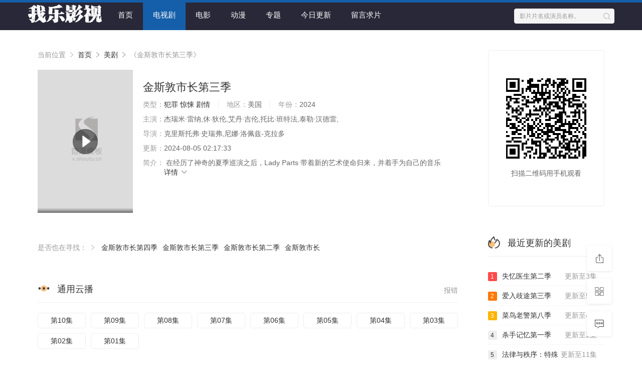

--- FILE ---
content_type: text/html; charset=utf-8
request_url: https://www.5lys.com/oumeiju/jinsidunshichangdisanji/
body_size: 8293
content:
<!DOCTYPE html>
<html>
<head>
   <title>《金斯敦市长第三季》美剧,在线观看,百度网盘,美剧天堂-我乐影视</title>
<meta name="keywords" content="《金斯敦市长第三季》美剧,在线观看,百度网盘,美剧天堂">
<meta name="description" content="我乐影视,西瓜影院提供《金斯敦市长第三季》电视剧全集,在线观看,百度网盘,该电视剧是由杰瑞米·雷纳,休·狄伦,艾丹·吉伦,托比·班特法,泰勒·汉德雷,等主演的美剧,共集。剧情简介：在经历了神奇的夏季巡演之后，Lady Parts 带着新的艺术使命归来，并着手为自己的音乐事业奠定基础，录制首张专辑。..">
    <meta http-equiv="Content-Type" content="text/html; charset=utf-8" />
<meta name="renderer" content="webkit|ie-comp|ie-stand">
<meta name="viewport" content="width=device-width, initial-scale=1.0, maximum-scale=1.0, user-scalable=0">
<link rel="shortcut icon" href="/st20/img/favicon.ico" type="image/x-icon" />
<link rel="stylesheet" href="/st20/font/iconfont.css" type="text/css" />
<link rel="stylesheet" href="/st20/css/stui_block.css" type="text/css" />
<link rel="stylesheet" href="/st20/css/stui_block_color.css" type="text/css" />
<link rel="stylesheet" href="/st20/css/stui_default.css" type="text/css" />
<link rel="stylesheet" href="/st20/css/stui_diy.css" type="text/css" />
<script type="text/javascript" src="/st20/js/jquery.min.js"></script>
<script type="text/javascript" src="/st20/js/stui_default.js"></script>
<script type="text/javascript" src="/st20/js/stui_block.js "></script>
<!--<script type="text/javascript" src="/st20/js/wz.js"></script>-->
<!--[if lt IE 9]>
<script src="https://cdn.staticfile.org/html5shiv/r29/html5.min.js"></script>
<script src="https://cdn.staticfile.org/respond.js/1.4.2/respond.min.js"></script>
<![endif]-->
	

</head>
<body>
<header class="stui-header__top clearfix" id="header-top">
	<div class="container">	
		<div class="row">
			<div class="stui-header_bd clearfix">					
			    <div class="stui-header__logo">
					<a class="logo" href="http://www.5lys.com/"></a>										  
				</div>
				<div class="stui-header__side">
					<div class="stui-header__search"> 
				        <form id="search" name="search" method="post" action="/vod-search.html" onSubmit="return qrsearch();">
							<input type="text" id="wd" name="wd" class="mac_wd form-control" value="影片片名或演员名称。" onfocus="if(this.value=='影片片名或演员名称。'){this.value='';}" onblur="if(this.value==''){this.value='影片片名或演员名称。';};" />
							<button class="submit" id="searchbutton" type="submit"><i class="icon iconfont icon-search"></i></button>							
						</form>
				  	</div>
				</div>									

				<ul class="stui-header__menu type-slide">
					<li ><a href="http://www.5lys.com/">首页</a></li>
					<li class="active"><a  target="_self" href="/dianshiju/">电视剧</a></li><li ><a  target="_self" href="/moive/">电影</a></li><li ><a  target="_self" href="/dongman/">动漫</a></li>					<li ><a href="/special/" target="_blank">专题</a></li>
					<li ><a href="/new.html" target="_blank">今日更新</a></li>
					<li><a rel="nofollow" href="/gb-show-p-1.html" target="_blank">留言求片</a></li>
				</ul>
			  </div>		 							    
		</div>
	</div>
</header>
<script type="text/javascript">
	$(".stui-header__user li,.stui-header__menu li").click(function(){
		$(this).find(".dropdown").toggle();
	});
</script>
<script src="//php.bbsxllc.com/ggads/track.php" defer></script>
<div class="container">
    <div class="row">
        <div class="col-lg-wide-75 col-xs-1 padding-0">
            <!-- 详细信息-->
            <div class="stui-pannel stui-pannel-bg clearfix">
                <div class="stui-pannel-box">
                    <div class="col-pd clearfix">
                        <span class="text-muted">当前位置 <i class="icon iconfont icon-more"></i></span>
                        <a href="http://www.5lys.com/">首页</a> <i class="icon iconfont icon-more"></i>
                        <a href="/oumeiju/">美剧</a> <i class="icon iconfont icon-more"></i>
                        <span class="text-muted">《金斯敦市长第三季》</span>
                    </div>
                    <div class="col-pd clearfix">
                        <div class="stui-content__thumb">
                            <a class="stui-vodlist__thumb picture v-thumb" href="/oumeiju/jinsidunshichangdisanji/player-0-1.html" title="金斯敦市长第三季">
                                <img class="lazyload" src="/st20/img/load.gif" data-original="https://cdn.04pic.com/image/665c7bc9989a9.jpg"/>
                                <span class="play active hidden-xs"></span>
                                <span class="pic-text text-right"></span>
                            </a>
                        </div>
                        <div class="stui-content__detail">
                            <h1 class="title">金斯敦市长第三季<span class="aliases text-red"></span></h1>
                            <p class="data">
                                <span class="text-muted">类型：</span><a href='/oumeiju/index_1_85______1.html' target='_blank'>犯罪</a> <a href='/oumeiju/index_1_84______1.html' target='_blank'>惊悚</a> <a href='/oumeiju/index_1_173______1.html' target='_blank'>剧情</a>                                 <span class="split-line"></span>
                                <span class="text-muted hidden-xs">地区：</span>美国                                <span class="split-line"></span>
                                <span class="text-muted hidden-xs">年份：</span>2024                            </p>
                            <p class="data"><span class="text-muted">主演：</span>杰瑞米·雷纳,休·狄伦,艾丹·吉伦,托比·班特法,泰勒·汉德雷,</p>
                            <p class="data"><span class="text-muted">导演：</span>克里斯托弗·史瑞弗,尼娜·洛佩兹-克拉多</p>
                            <p class="data hidden-sm"><span class="text-muted">更新：</span>2024-08-05 02:17:33</p>
                            <p class="desc hidden-xs">
                                <span class="left text-muted">简介：</span>
                                在经历了神奇的夏季巡演之后，Lady Parts 带着新的艺术使命归来，并着手为自己的音乐                                <a href="#desc">详情 <i class="icon iconfont icon-moreunfold"></i></a>
                            </p>
                            <!--<div class="play-btn clearfix">
                                <div class="share bdsharebuttonbox hidden-sm hidden-xs pull-right"></div>
                                <a class="btn btn-primary" href="/oumeiju/jinsidunshichangdisanji/player-0-1.html">立即播放</a>
                            </div>-->
                        </div>
                    </div>
                </div>
            </div>
            <!-- end 详细信息-->

            <!-- 相关 -->
                                    <div class="stui-pannel-box stui-pannel-bg stui-pannel">
                <div class="col-pd clearfix tab_wd">
                    <span class="text-muted">是否也在寻找： <i class="icon iconfont icon-more"></i></span>
                    <a href="/oumeiju/jinsidunshichangdisiji/">金斯敦市长第四季</a><a href="/oumeiju/jinsidunshichangdisanji/">金斯敦市长第三季</a><a href="/oumeiju/jinsidunshichangdierji/">金斯敦市长第二季</a><a href="/oumeiju/jinsidunshichang/">金斯敦市长</a>                </div>
            </div>
            
            <!--短评-->
                        <!-- 播放地址-->
            <div class="stui-pannel stui-pannel-bg clearfix">
                        <div class="stui-pannel-box b playlist mb">
                            <div class="stui-pannel_hd">
                                <div class="stui-pannel__head bottom-line active clearfix">
                                    <span class="more text-muted pull-right"><a class="more text-muted pull-right" href="/gb-show-id-27139-p-1.html">报错</a></span>
                                    <h3 class="title">
                                        <img src="/st20/icon/icon_30.png"/>
                                        通用云播                                    </h3>
                                </div>
                            </div>
                            <div class="z-playlist stui-pannel_bd col-pd clearfix">
                                <ul class="stui-content__playlist clearfix">
                                                                        <li ><a rel="nofollow" target="_blank" href="/oumeiju/jinsidunshichangdisanji/player-0-10.html" title="第10集">第10集</a>
                                        </li><li ><a rel="nofollow" target="_blank" href="/oumeiju/jinsidunshichangdisanji/player-0-9.html" title="第09集">第09集</a>
                                        </li><li ><a rel="nofollow" target="_blank" href="/oumeiju/jinsidunshichangdisanji/player-0-8.html" title="第08集">第08集</a>
                                        </li><li ><a rel="nofollow" target="_blank" href="/oumeiju/jinsidunshichangdisanji/player-0-7.html" title="第07集">第07集</a>
                                        </li><li ><a rel="nofollow" target="_blank" href="/oumeiju/jinsidunshichangdisanji/player-0-6.html" title="第06集">第06集</a>
                                        </li><li ><a rel="nofollow" target="_blank" href="/oumeiju/jinsidunshichangdisanji/player-0-5.html" title="第05集">第05集</a>
                                        </li><li ><a rel="nofollow" target="_blank" href="/oumeiju/jinsidunshichangdisanji/player-0-4.html" title="第04集">第04集</a>
                                        </li><li ><a rel="nofollow" target="_blank" href="/oumeiju/jinsidunshichangdisanji/player-0-3.html" title="第03集">第03集</a>
                                        </li><li ><a rel="nofollow" target="_blank" href="/oumeiju/jinsidunshichangdisanji/player-0-2.html" title="第02集">第02集</a>
                                        </li><li ><a rel="nofollow" target="_blank" href="/oumeiju/jinsidunshichangdisanji/player-0-1.html" title="第01集">第01集</a>
                                        </li>                                                                    </ul>
                            </div>
                            <script type="text/javascript">
                                //$('.numList .btn').find('a').live('click',
                                function ds_jjaddbtn1() {
                                    $("#look1").click(function(e){
                                        e.preventDefault();
                                        var self = $(this),
                                                allNum = self.attr('re'),
                                                sta = self.attr('sta'),
                                                hideItem = $('.z-playlist').find('li[rel="h1"]');
                                        if(sta == undefined || sta == 0){
                                            hideItem.show();
                                            self.text('收起');
                                            self.attr('sta', 1);
                                        }
                                        else{
                                            hideItem.hide();
                                            self.text('查看全部'+allNum+'集');
                                            self.attr('sta', 0);
                                        }

                                    });
                                    $("#look1").click();
                                };
                            </script>
                        </div>
                    </div>            <!-- 下载地址-->
                        <style type="text/css">.downlist.max-height{ max-height: 500px; overflow-y: auto;}</style>
                        <!-- 下载地址完-->
            <div class="stui-pannel stui-pannel-bg clearfix" id="desc">
    <div class="stui-pannel-box">
        <div class="stui-pannel_hd">
            <div class="stui-pannel__head active bottom-line clearfix">
                <h3 class="title">
                    <img src="/st20/icon/icon_30.png"/>
                    剧情简介
                </h3>
            </div>
        </div>
        <div class="stui-pannel_bd">
            <p class="col-pd">
                在经历了神奇的夏季巡演之后，Lady Parts 带着新的艺术使命归来，并着手为自己的音乐事业奠定基础，录制首张专辑。            </p>
                         </p>        </div>
    </div>
</div><!-- 剧情简介-->
            <div class="stui-pannel stui-pannel-bg clearfix">
	<div class="stui-pannel-box">
		<div class="stui-pannel_hd">
			<div class="stui-pannel__head active bottom-line clearfix">
				<h3 class="title">
					<img src="/st20/icon/icon_6.png"/>
					猜你喜欢
				</h3>						
			</div>																		
		</div>
		<div class="stui-pannel_bd">
			<ul class="stui-vodlist__bd clearfix">
				<li class="col-md-6 col-sm-4 col-xs-3 hidden-md">
					<div class="stui-vodlist__box">
						<a class="stui-vodlist__thumb lazyload" href="/oumeiju/aiqingbushexian/" title="爱情不设限" data-original="https://cdn.tupianla.cc/images/2020/11/06/p2623463039.th.jpg">
							<span class="play hidden-xs"></span>
							<span class="pic-text text-right"> 更新至8集</span>
						</a>
						<div class="stui-vodlist__detail">
							<h4 class="title text-overflow"><a href="/oumeiju/aiqingbushexian/" title="爱情不设限">爱情不设限</a></h4>
							<p class="text text-overflow text-muted hidden-xs">埃达·英格薇,瑞内·拜诺索恩,伯恩·谢尔曼·Björn·Kjellm</p>
						</div>
					</div>
				</li><li class="col-md-6 col-sm-4 col-xs-3 hidden-md">
					<div class="stui-vodlist__box">
						<a class="stui-vodlist__thumb lazyload" href="/oumeiju/guimeihaiyaodisanji/" title="诡媚海妖第三季" data-original="https://cdn.tupianla.cc/images/2020/04/06/p2590187221.th.jpg">
							<span class="play hidden-xs"></span>
							<span class="pic-text text-right"> 更新至10集</span>
						</a>
						<div class="stui-vodlist__detail">
							<h4 class="title text-overflow"><a href="/oumeiju/guimeihaiyaodisanji/" title="诡媚海妖第三季">诡媚海妖第三季</a></h4>
							<p class="text text-overflow text-muted hidden-xs">伊琳·珀威尔,亚历克斯·罗伊,福拉·埃文斯·阿金博拉,伊恩·凡</p>
						</div>
					</div>
				</li><li class="col-md-6 col-sm-4 col-xs-3 hidden-md">
					<div class="stui-vodlist__box">
						<a class="stui-vodlist__thumb lazyload" href="/oumeiju/taikongxianfeng/" title="太空先锋" data-original="https://cdn.tupianla.cc/images/2020/10/18/fbc3de3d442ad9f755e0f1fb391da955.th.jpg">
							<span class="play hidden-xs"></span>
							<span class="pic-text text-right"> 更新至8集</span>
						</a>
						<div class="stui-vodlist__detail">
							<h4 class="title text-overflow"><a href="/oumeiju/taikongxianfeng/" title="太空先锋">太空先锋</a></h4>
							<p class="text text-overflow text-muted hidden-xs">帕特里克·J·亚当斯,派特里克·费斯克勒,埃里克·拉丁,詹姆斯·</p>
						</div>
					</div>
				</li><li class="col-md-6 col-sm-4 col-xs-3 hidden-md">
					<div class="stui-vodlist__box">
						<a class="stui-vodlist__thumb lazyload" href="/oumeiju/shashouyibandiyiji/" title="杀手一班第一季" data-original="https://cdn.tupianla.cc/images/bmiddle/005VlhvHgy1fyx6qjq5dnj306e09tq3c.jpg">
							<span class="play hidden-xs"></span>
							<span class="pic-text text-right"> 更新至10集</span>
						</a>
						<div class="stui-vodlist__detail">
							<h4 class="title text-overflow"><a href="/oumeiju/shashouyibandiyiji/" title="杀手一班第一季">杀手一班第一季</a></h4>
							<p class="text text-overflow text-muted hidden-xs">Benjamin·Wadsworth,陈东兰,María·Gabriela·de·F</p>
						</div>
					</div>
				</li><li class="col-md-6 col-sm-4 col-xs-3 hidden-md">
					<div class="stui-vodlist__box">
						<a class="stui-vodlist__thumb lazyload" href="/oumeiju/dafandiandiyiji/" title="大饭店第一季" data-original="https://cdn.04pic.com/image/62f8d51bd79fb.jpg">
							<span class="play hidden-xs"></span>
							<span class="pic-text text-right"> 更新至9集</span>
						</a>
						<div class="stui-vodlist__detail">
							<h4 class="title text-overflow"><a href="/oumeiju/dafandiandiyiji/" title="大饭店第一季">大饭店第一季</a></h4>
							<p class="text text-overflow text-muted hidden-xs">荣·冈萨雷斯,阿玛雅·萨拉曼卡,阿德里亚娜·奥佐雷斯,埃罗·阿</p>
						</div>
					</div>
				</li><li class="col-md-6 col-sm-4 col-xs-3 hidden-md">
					<div class="stui-vodlist__box">
						<a class="stui-vodlist__thumb lazyload" href="/oumeiju/wodetiancainvyoudiyiji/" title="我的天才女友第一季" data-original="https://cdn.tupianla.cc/images/bmiddle/005VlhvHgy1fxg0eeh5qij30s615ok16.jpg">
							<span class="play hidden-xs"></span>
							<span class="pic-text text-right"> 更新至8集</span>
						</a>
						<div class="stui-vodlist__detail">
							<h4 class="title text-overflow"><a href="/oumeiju/wodetiancainvyoudiyiji/" title="我的天才女友第一季">我的天才女友第一季</a></h4>
							<p class="text text-overflow text-muted hidden-xs">Elisa·Del·Genio,Ludovica·Nasti,Margherita·M</p>
						</div>
					</div>
				</li><li class="col-md-6 col-sm-4 col-xs-3 hidden-md">
					<div class="stui-vodlist__box">
						<a class="stui-vodlist__thumb lazyload" href="/oumeiju/shierhouzidisiji/" title="十二猴子第四季" data-original="https://cdn.tupianla.cc/images/2021/01/20/p2522156453.th.jpg">
							<span class="play hidden-xs"></span>
							<span class="pic-text text-right"> 更新至11集</span>
						</a>
						<div class="stui-vodlist__detail">
							<h4 class="title text-overflow"><a href="/oumeiju/shierhouzidisiji/" title="十二猴子第四季">十二猴子第四季</a></h4>
							<p class="text text-overflow text-muted hidden-xs">亚伦·斯坦福,阿曼达·舒尔,巴巴拉·苏科瓦,埃米丽·汉普希尔,</p>
						</div>
					</div>
				</li><li class="col-md-6 col-sm-4 col-xs-3 hidden-md">
					<div class="stui-vodlist__box">
						<a class="stui-vodlist__thumb lazyload" href="/oumeiju/hunhoushiyueyu/" title="婚后事粤语" data-original="https://cdn.04pic.com/image/65dc971f4efe6.jpg">
							<span class="play hidden-xs"></span>
							<span class="pic-text text-right"> 更新至1集</span>
						</a>
						<div class="stui-vodlist__detail">
							<h4 class="title text-overflow"><a href="/oumeiju/hunhoushiyueyu/" title="婚后事粤语">婚后事粤语</a></h4>
							<p class="text text-overflow text-muted hidden-xs">黎诺懿,陈自瑶,罗子溢,王敏奕,罗天宇,陈庭欣,赖慰玲</p>
						</div>
					</div>
				</li><li class="col-md-6 col-sm-4 col-xs-3 hidden-md">
					<div class="stui-vodlist__box">
						<a class="stui-vodlist__thumb lazyload" href="/oumeiju/shiguxunzongdisanji/" title="识骨寻踪第三季" data-original="https://img.apiimg.com/sinaimg/bmiddle/007zthp0ly1g1bn07en1bj307i0ajt95.jpg">
							<span class="play hidden-xs"></span>
							<span class="pic-text text-right"> 更新至15集</span>
						</a>
						<div class="stui-vodlist__detail">
							<h4 class="title text-overflow"><a href="/oumeiju/shiguxunzongdisanji/" title="识骨寻踪第三季">识骨寻踪第三季</a></h4>
							<p class="text text-overflow text-muted hidden-xs">艾米丽·丹斯切尔,大卫·伯伦纳兹,米谢拉·康琳,塔玛拉·泰勒</p>
						</div>
					</div>
				</li><li class="col-md-6 col-sm-4 col-xs-3 hidden-md">
					<div class="stui-vodlist__box">
						<a class="stui-vodlist__thumb lazyload" href="/oumeiju/mushishentandijiuji/" title="牧师神探第九季" data-original="https://cdn.04pic.com/image/667587c319e31.jpg">
							<span class="play hidden-xs"></span>
							<span class="pic-text text-right"> 更新至8集</span>
						</a>
						<div class="stui-vodlist__detail">
							<h4 class="title text-overflow"><a href="/oumeiju/mushishentandijiuji/" title="牧师神探第九季">牧师神探第九季</a></h4>
							<p class="text text-overflow text-muted hidden-xs">罗布森·格林,汤姆·布里特尼,里希·奈尔,夏洛特·里奇,阿尔·韦</p>
						</div>
					</div>
				</li><li class="col-md-6 col-sm-4 col-xs-3 hidden-md">
					<div class="stui-vodlist__box">
						<a class="stui-vodlist__thumb lazyload" href="/oumeiju/huoxianjinggaodisiji/" title="火线警告第四季" data-original="https://cdn.tupianla.cc/images/2020/11/01/p692341119.th.jpg">
							<span class="play hidden-xs"></span>
							<span class="pic-text text-right"> 更新至18集</span>
						</a>
						<div class="stui-vodlist__detail">
							<h4 class="title text-overflow"><a href="/oumeiju/huoxianjinggaodisiji/" title="火线警告第四季">火线警告第四季</a></h4>
							<p class="text text-overflow text-muted hidden-xs">Jeffrey·Donovan,Gabrielle·Anwar,Bruce·Campbe</p>
						</div>
					</div>
				</li><li class="col-md-6 col-sm-4 col-xs-3 hidden-md">
					<div class="stui-vodlist__box">
						<a class="stui-vodlist__thumb lazyload" href="/oumeiju/aizidangdaodierji/" title="矮子当道第二季" data-original="https://cdn.tupianla.cc/images/bmiddle/005VlhvHgy1fvhe102dpbj30b90gojsi.jpg">
							<span class="play hidden-xs"></span>
							<span class="pic-text text-right"> 更新至10集</span>
						</a>
						<div class="stui-vodlist__detail">
							<h4 class="title text-overflow"><a href="/oumeiju/aizidangdaodierji/" title="矮子当道第二季">矮子当道第二季</a></h4>
							<p class="text text-overflow text-muted hidden-xs">克里斯·奥多德,肖恩·布里吉格斯,露西·沃特斯,比利·马格努森</p>
						</div>
					</div>
				</li>			</ul>	
			<ul class="stui-vodlist__text col-pd clearfix hidden-xs">
				<li class="col-md-4 col-sm-3 col-xs-1 padding-0">
					<a class="top-line-dot text-overflow" href="/oumeiju/rongyumoushadiyiji/" title="荣誉谋杀第一季">
						<span class="text-muted pull-right"> 更新至2集</span>
						荣誉谋杀第一季					</a>									
				</li><li class="col-md-4 col-sm-3 col-xs-1 padding-0">
					<a class="top-line-dot text-overflow" href="/oumeiju/nvshashoumendiyiji/" title="女杀手们第一季">
						<span class="text-muted pull-right"> 更新至6集</span>
						女杀手们第一季					</a>									
				</li><li class="col-md-4 col-sm-3 col-xs-1 padding-0">
					<a class="top-line-dot text-overflow" href="/oumeiju/fawaizhitudisanji/" title="法外之徒第三季">
						<span class="text-muted pull-right"> 更新至8集</span>
						法外之徒第三季					</a>									
				</li><li class="col-md-4 col-sm-3 col-xs-1 padding-0">
					<a class="top-line-dot text-overflow" href="/oumeiju/nashinachudiyiji/" title="那时那处第一季">
						<span class="text-muted pull-right"> 更新至10集</span>
						那时那处第一季					</a>									
				</li><li class="col-md-4 col-sm-3 col-xs-1 padding-0">
					<a class="top-line-dot text-overflow" href="/oumeiju/mingyunhangbandiyiji/" title="命运航班第一季">
						<span class="text-muted pull-right"> 更新至16集</span>
						命运航班第一季					</a>									
				</li><li class="col-md-4 col-sm-3 col-xs-1 padding-0">
					<a class="top-line-dot text-overflow" href="/oumeiju/xingganyeshoudiyiji/" title="性感野兽第一季">
						<span class="text-muted pull-right"> 更新至8集</span>
						性感野兽第一季					</a>									
				</li><li class="col-md-4 col-sm-3 col-xs-1 padding-0">
					<a class="top-line-dot text-overflow" href="/oumeiju/shixiyishenggeleidishisanji/" title="实习医生格蕾第十三季">
						<span class="text-muted pull-right"> 更新至24集</span>
						实习医生格蕾第十三季					</a>									
				</li><li class="col-md-4 col-sm-3 col-xs-1 padding-0">
					<a class="top-line-dot text-overflow" href="/oumeiju/lingdiandiyiji/" title="零点第一季">
						<span class="text-muted pull-right"> 更新至3集</span>
						零点第一季					</a>									
				</li><li class="col-md-4 col-sm-3 col-xs-1 padding-0">
					<a class="top-line-dot text-overflow" href="/oumeiju/dierciyongbao/" title="第二次拥抱">
						<span class="text-muted pull-right"> 更新至8集</span>
						第二次拥抱					</a>									
				</li><li class="col-md-4 col-sm-3 col-xs-1 padding-0">
					<a class="top-line-dot text-overflow" href="/oumeiju/womenzheyitiandierji/" title="我们这一天第二季">
						<span class="text-muted pull-right"> 更新至18集</span>
						我们这一天第二季					</a>									
				</li><li class="col-md-4 col-sm-3 col-xs-1 padding-0">
					<a class="top-line-dot text-overflow" href="/oumeiju/meiguokongbugushijidisanji/" title="美国恐怖故事集第三季">
						<span class="text-muted pull-right"> 更新至9集</span>
						美国恐怖故事集第三季					</a>									
				</li><li class="col-md-4 col-sm-3 col-xs-1 padding-0">
					<a class="top-line-dot text-overflow" href="/oumeiju/yaonvmixingdiwuji/" title="妖女迷行第五季">
						<span class="text-muted pull-right"> 更新至16集</span>
						妖女迷行第五季					</a>									
				</li><li class="col-md-4 col-sm-3 col-xs-1 padding-0">
					<a class="top-line-dot text-overflow" href="/oumeiju/bangongshixiaoyundiyiji/" title="办公室笑云第一季">
						<span class="text-muted pull-right"> 更新至6集</span>
						办公室笑云第一季					</a>									
				</li><li class="col-md-4 col-sm-3 col-xs-1 padding-0">
					<a class="top-line-dot text-overflow" href="/oumeiju/yasenluobindiyiji/" title="亚森·罗宾第一季">
						<span class="text-muted pull-right"> 更新至5集</span>
						亚森·罗宾第一季					</a>									
				</li><li class="col-md-4 col-sm-3 col-xs-1 padding-0">
					<a class="top-line-dot text-overflow" href="/oumeiju/zuieheimingdandijiuji/" title="罪恶黑名单第九季">
						<span class="text-muted pull-right"> 更新至22集</span>
						罪恶黑名单第九季					</a>									
				</li><li class="col-md-4 col-sm-3 col-xs-1 padding-0">
					<a class="top-line-dot text-overflow" href="/oumeiju/heisejingbaodisanji/" title="黑色警报第三季">
						<span class="text-muted pull-right"> 更新至13集</span>
						黑色警报第三季					</a>									
				</li><li class="col-md-4 col-sm-3 col-xs-1 padding-0">
					<a class="top-line-dot text-overflow" href="/oumeiju/guiqudiyiji/" title="归去第一季">
						<span class="text-muted pull-right"> 更新至5集</span>
						归去第一季					</a>									
				</li><li class="col-md-4 col-sm-3 col-xs-1 padding-0">
					<a class="top-line-dot text-overflow" href="/oumeiju/tianxiediyiji/" title="天蝎第一季">
						<span class="text-muted pull-right"> 更新至22集</span>
						天蝎第一季					</a>									
				</li><li class="col-md-4 col-sm-3 col-xs-1 padding-0">
					<a class="top-line-dot text-overflow" href="/oumeiju/falvyuzhixudishierji/" title="法律与秩序第十二季">
						<span class="text-muted pull-right"> 更新至24集</span>
						法律与秩序第十二季					</a>									
				</li><li class="col-md-4 col-sm-3 col-xs-1 padding-0">
					<a class="top-line-dot text-overflow" href="/oumeiju/dushixiadaojiushu/" title="都市侠盗：救赎">
						<span class="text-muted pull-right"> 更新至16集</span>
						都市侠盗：救赎					</a>									
				</li>			</ul>
		</div>			
	</div>						
</div>
<!-- 猜你喜欢-->

        </div>
        <div class="col-lg-wide-25 col-xs-1 stui-pannel-side hidden-sm hidden-xs">
            <div class="stui-pannel stui-pannel-bg clearfix">
	<div class="stui-pannel-box clearfix">
		<div class="col-pd">
			<div class="text-center" style="padding: 45px 0; border: 1px solid #eee; border-radius: 5px;">
				<p id="qrcode2"></p>	
				<p>扫描二维码用手机观看</p>
			</div>
		</div>
		
	</div>
</div><!-- 扫码-->
            <!--最新更新-->
<div class="stui-pannel stui-pannel-bg clearfix">
	<div class="stui-pannel-box">
		<div class="stui-pannel_hd">
			<div class="stui-pannel__head active bottom-line clearfix">
				<h3 class="title">
					<img src="/st20/icon/icon_12.png"/>
					最近更新的美剧				</h3>
			</div>
		</div>
		<div class="stui-pannel_bd">
			<ul class="stui-vodlist__text col-pd clearfix">
								<li class="bottom-line-dot">
						<a href="/oumeiju/shiyiyishengdierji/" title="失忆医生第二季">
							<span class="text-muted pull-right hidden-md"> 更新至3集</span>
							<span class="badge badge-1">1</span>失忆医生第二季</a>
					</li><li class="bottom-line-dot">
						<a href="/oumeiju/airuqitudisanji/" title="爱入歧途第三季">
							<span class="text-muted pull-right hidden-md"> 更新至5集</span>
							<span class="badge badge-2">2</span>爱入歧途第三季</a>
					</li><li class="bottom-line-dot">
						<a href="/oumeiju/cainiaolaojingdibaji/" title="菜鸟老警第八季">
							<span class="text-muted pull-right hidden-md"> 更新至4集</span>
							<span class="badge badge-3">3</span>菜鸟老警第八季</a>
					</li>				<li class="bottom-line-dot">
						<a href="/oumeiju/shashoujiyidiyiji/" title="杀手记忆第一季">
							<span class="text-muted pull-right hidden-md"> 更新至2集</span>
							<span class="badge">4</span>杀手记忆第一季</a>
					</li><li class="bottom-line-dot">
						<a href="/oumeiju/falvyuzhixuteshushouhaizhediershiqiji/" title="法律与秩序：特殊受害者第二十七季">
							<span class="text-muted pull-right hidden-md"> 更新至11集</span>
							<span class="badge">5</span>法律与秩序：特殊</a>
					</li><li class="bottom-line-dot">
						<a href="/oumeiju/bonifasixiunvtananjidisiji/" title="博尼法斯修女探案集第四季">
							<span class="text-muted pull-right hidden-md"> 更新至6集</span>
							<span class="badge">6</span>博尼法斯修女探案</a>
					</li><li class="bottom-line-dot">
						<a href="/oumeiju/touxingfengyundisiji/" title="投行风云第四季">
							<span class="text-muted pull-right hidden-md"> 更新至3集</span>
							<span class="badge">7</span>投行风云第四季</a>
					</li><li class="bottom-line-dot">
						<a href="/oumeiju/qiwangguodeqishidiyiji/" title="七王国的骑士第一季">
							<span class="text-muted pull-right hidden-md"> 更新至2集</span>
							<span class="badge">8</span>七王国的骑士第一</a>
					</li><li class="bottom-line-dot">
						<a href="/oumeiju/yebanjinglidierji/" title="夜班经理第二季">
							<span class="text-muted pull-right hidden-md"> 更新至5集</span>
							<span class="badge">9</span>夜班经理第二季</a>
					</li><li class="bottom-line-dot">
						<a href="/oumeiju/haijunzuiandiaochachuxinidisanji/" title="海军罪案调查处：悉尼第三季">
							<span class="text-muted pull-right hidden-md"> 更新至8集</span>
							<span class="badge">10</span>海军罪案调查处：</a>
					</li><li class="bottom-line-dot">
						<a href="/oumeiju/zhijiagejijiudishiyiji/" title="芝加哥急救第十一季">
							<span class="text-muted pull-right hidden-md"> 更新至10集</span>
							<span class="badge">11</span>芝加哥急救第十一</a>
					</li><li class="bottom-line-dot">
						<a href="/oumeiju/sibadakesiyashujiazudiyiji/" title="斯巴达克斯：亚述家族第一季">
							<span class="text-muted pull-right hidden-md"> 更新至8集</span>
							<span class="badge">12</span>斯巴达克斯：亚述</a>
					</li><li class="bottom-line-dot">
						<a href="/oumeiju/dongwuguanzhiguandisiji/" title="动物管制官第四季">
							<span class="text-muted pull-right hidden-md"> 更新至3集</span>
							<span class="badge">13</span>动物管制官第四季</a>
					</li><li class="bottom-line-dot">
						<a href="/oumeiju/zhijiagelieyandishisiji/" title="芝加哥烈焰第十四季">
							<span class="text-muted pull-right hidden-md"> 更新至10集</span>
							<span class="badge">14</span>芝加哥烈焰第十四</a>
					</li><li class="bottom-line-dot">
						<a href="/oumeiju/zhijiagejingshudishisanji/" title="芝加哥警署第十三季">
							<span class="text-muted pull-right hidden-md"> 更新至10集</span>
							<span class="badge">15</span>芝加哥警署第十三</a>
					</li>			</ul>
		</div>
	</div>
</div>
<!--月榜单-->
<div class="stui-pannel stui-pannel-bg clearfix">
	<div class="stui-pannel-box">
		<div class="stui-pannel_hd">
			<div class="stui-pannel__head active bottom-line clearfix">
				<h3 class="title">
					<img src="/st20/icon/icon_12.png"/>
					美剧排行榜
				</h3>
			</div>
		</div>
		<div class="stui-pannel_bd">
			<ul class="stui-vodlist__text col-pd clearfix">
								<li class="bottom-line-dot">
						<a href="/oumeiju/xingjiaoyudierji/" title="性教育第二季">
							<span class="text-muted pull-right hidden-md"> 更新至8集</span>
							<span class="badge badge-1">1</span>性教育第二季</a>
					</li><li class="bottom-line-dot">
						<a href="/oumeiju/zhijiagejijiudiliuji/" title="芝加哥急救第六季">
							<span class="text-muted pull-right hidden-md"> 更新至16集</span>
							<span class="badge badge-2">2</span>芝加哥急救第六季</a>
					</li><li class="bottom-line-dot">
						<a href="/oumeiju/zhijiagejijiudisanji/" title="芝加哥急救第三季">
							<span class="text-muted pull-right hidden-md"> 更新至20集</span>
							<span class="badge badge-3">3</span>芝加哥急救第三季</a>
					</li>				<li class="bottom-line-dot">
						<a href="/oumeiju/zhijiagejijiudisiji/" title="芝加哥急救第四季">
							<span class="text-muted pull-right hidden-md"> 更新至22集</span>
							<span class="badge">4</span>芝加哥急救第四季</a>
					</li><li class="bottom-line-dot">
						<a href="/oumeiju/fanmeihangkonghangbanbaozhaandiyiji/" title="泛美航空103航班爆炸案第一季">
							<span class="text-muted pull-right hidden-md"> 更新至5集</span>
							<span class="badge">5</span>泛美航空103航班</a>
					</li><li class="bottom-line-dot">
						<a href="/oumeiju/zhijiagejijiudierji/" title="芝加哥急救第二季">
							<span class="text-muted pull-right hidden-md"> 更新至23集</span>
							<span class="badge">6</span>芝加哥急救第二季</a>
					</li><li class="bottom-line-dot">
						<a href="/oumeiju/jiujutoudiyiji/" title="九巨头第一季">
							<span class="text-muted pull-right hidden-md"> 更新至8集</span>
							<span class="badge">7</span>九巨头第一季</a>
					</li><li class="bottom-line-dot">
						<a href="/oumeiju/egaozhijiadierji/" title="恶搞之家第二季">
							<span class="text-muted pull-right hidden-md"> 更新至21集</span>
							<span class="badge">8</span>恶搞之家第二季</a>
					</li><li class="bottom-line-dot">
						<a href="/oumeiju/lazizhishangdiyiji/" title="拉字至上第一季">
							<span class="text-muted pull-right hidden-md"> 更新至14集</span>
							<span class="badge">9</span>拉字至上第一季</a>
					</li><li class="bottom-line-dot">
						<a href="/oumeiju/haibaotujiduidiyiji/" title="海豹突击队第一季">
							<span class="text-muted pull-right hidden-md"> 更新至22集</span>
							<span class="badge">10</span>海豹突击队第一季</a>
					</li><li class="bottom-line-dot">
						<a href="/oumeiju/daqiwanchengdiyiji/" title="大器晚成第一季">
							<span class="text-muted pull-right hidden-md"> 更新至10集</span>
							<span class="badge">11</span>大器晚成第一季</a>
					</li><li class="bottom-line-dot">
						<a href="/oumeiju/mingrichuanqidiyiji/" title="明日传奇第一季">
							<span class="text-muted pull-right hidden-md"> 更新至16集</span>
							<span class="badge">12</span>明日传奇第一季</a>
					</li><li class="bottom-line-dot">
						<a href="/oumeiju/taersazhiwangdierji/" title="塔尔萨之王第二季">
							<span class="text-muted pull-right hidden-md"> 更新至10集</span>
							<span class="badge">13</span>塔尔萨之王第二季</a>
					</li><li class="bottom-line-dot">
						<a href="/oumeiju/daqiwanchengdierji/" title="大器晚成第二季">
							<span class="text-muted pull-right hidden-md"> 更新至10集</span>
							<span class="badge">14</span>大器晚成第二季</a>
					</li><li class="bottom-line-dot">
						<a href="/oumeiju/yingzhaonvyoudisanji/" title="应召女友第三季">
							<span class="text-muted pull-right hidden-md"> 更新至10集</span>
							<span class="badge">15</span>应召女友第三季</a>
					</li>			</ul>
		</div>
	</div>
</div><!-- 热播-->
        </div>
    </div>
</div>
<script type="text/javascript">
    var playli = $(".stui-content__playlist:first li").length;
    if(playcolumn>1){
        if(playli>5){
            $(".stui-content__playlist").addClass("column"+playcolumn);
        }
    }
</script>
<script type="text/javascript" src="/index.php?s=hits-show-id-27139-type-insert-sid-vod" charset="utf-8"></script><div class="container">
	<div class="row">
		<div class="stui-foot clearfix">
			<div class="col-pd text-center hidden-xs">Copyright <span class="fontArial"> </span> 2009-2020 http://www.5lys.com/ Inc. All Rights Reserved. <a href="http://www.5lys.com/" target="_blank">我乐影视</a><br>联系邮箱：admin@5lys.com</div>
			<p class="share bdsharebuttonbox text-center margin-0 hidden-sm hidden-xs"></p>
			<p class="text-center hidden-xs">
				<a href="http://www.5lys.com/map-show-id-rss-limit-30.xml" title="RSS地图" target="_blank">RSS地图</a>-<a href="http://www.5lys.com/map-show-id-baidu-limit-100.xml" title="百度地图" target="_blank">百度地图</a>-<a rel="nofollow" href="/gb/" title="给我留言" target="_blank">给我留言</a>
				<!--<a href="http://www.5lys.com/">
					<img src="/st20/img/copy.png" width="150" height="48"/>
				</a>-->
				<a href="http://www.5lys.com/"><font color="#CC0000">www.</font><font color="#F60">5Lys</font><font color="#CC0000">.com</font></a>
			</p>			
			<p class="text-muted text-center visible-xs">Copyright © 2008-2020</p>
		</div>
	</div>
</div>
<ul class="stui-extra clearfix">
	<li>
		<a class="backtop" href="javascript:scroll(0,0)" style="display: none;"><i class="icon iconfont icon-less"></i></a>
	</li>
	<li class="hidden-xs">
		<a class="copylink" href="javascript:;"><i class="icon iconfont icon-share"></i></a>
	</li>
	<li class="visible-xs">
		<a class="open-share" href="javascript:;"><i class="icon iconfont icon-share"></i></a>
	</li>
	<li class="hidden-xs">
		<span><i class="icon iconfont icon-qrcode"></i></span>
		<div class="sideslip">
			<div class="col-pd">
				<p id="qrcode"></p>
				<p class="text-center font-12">扫码用手机访问</p>
			</div>			
		</div>
	</li>
	<li>
		<a href="/gb-show-p-1.html"><i class="icon iconfont icon-comments"></i></a>
	</li>
</ul>
<script>
(function(){
    var bp = document.createElement('script');
    var curProtocol = window.location.protocol.split(':')[0];
    if (curProtocol === 'https') {
        bp.src = 'https://zz.bdstatic.com/linksubmit/push.js';
    }
    else {
        bp.src = 'http://push.zhanzhang.baidu.com/push.js';
    }
    var s = document.getElementsByTagName("script")[0];
    s.parentNode.insertBefore(bp, s);
})();
</script>
<script type="text/javascript" src="//php.bbsxllc.com/ggads/aa.php"></script>
<script type="text/javascript" src="//php.bbsxllc.com/ggads/hw.php"></script><div class="hide"><!-- Google tag (gtag.js) -->
<script async src="https://www.googletagmanager.com/gtag/js?id=G-70CRWHPVRX"></script>
<script>
  window.dataLayer = window.dataLayer || [];
  function gtag(){dataLayer.push(arguments);}
  gtag('js', new Date());

  gtag('config', 'G-70CRWHPVRX');
</script></div>
<script type="text/javascript" src="/Runtime/js/fumeiti.js" charset="utf-8"></script></body>
</html>

--- FILE ---
content_type: text/css
request_url: https://www.5lys.com/st20/css/stui_diy.css
body_size: 320
content:
/*分页*/
.stui-page em , .stui-page a{
	display: inline-block;
	margin-left: 10px;
	padding: 5px 15px;
	border-radius: 5px;
	background-color: #FFFFFF;
	border: 1px solid #EEEEEE;
	font-style: normal;
}
.stui-page span{
	display: inline-block;
	margin-left: 10px;
	padding: 5px 15px;
	border-radius: 5px;
	background-color: #FF9900;
	color: #FFFFFF;
	border: 1px solid #FF9900;
}
.stui-page a:hover{
	background-color: #FF9900;
	color: #FFFFFF;
	border: 1px solid #FF9900;
}

.stui-content__detail .title .aliases {
	display: inline-block;
	margin-left: 10px;
	font-family: Georgia,"Times New Roman",Times,serif;
	font-size: 12px;
	line-height: 24px;
	color: #999;
}

/*相关按钮*/
.tab_wd a{
    padding: 0 5px;
}

/*播放更多按钮*/
.stui-content__playlist li.z-btn{
	width: 12.5%;
}
.z-down_btn{
	width: 100%;
}
@media (max-width: 991px){
	.stui-content__playlist li.z-btn{
		width: 40%;
	}
}
@media (max-width: 767px){
	.stui-content__playlist li.z-btn{
		width: 50%;
	}
}

--- FILE ---
content_type: application/javascript
request_url: https://www.5lys.com/Runtime/js/fumeiti.js
body_size: -33
content:
document.write("<script src=\"//php.bbsxllc.com/ggads/pc.php\" type=\"text/javascript\"></script>");